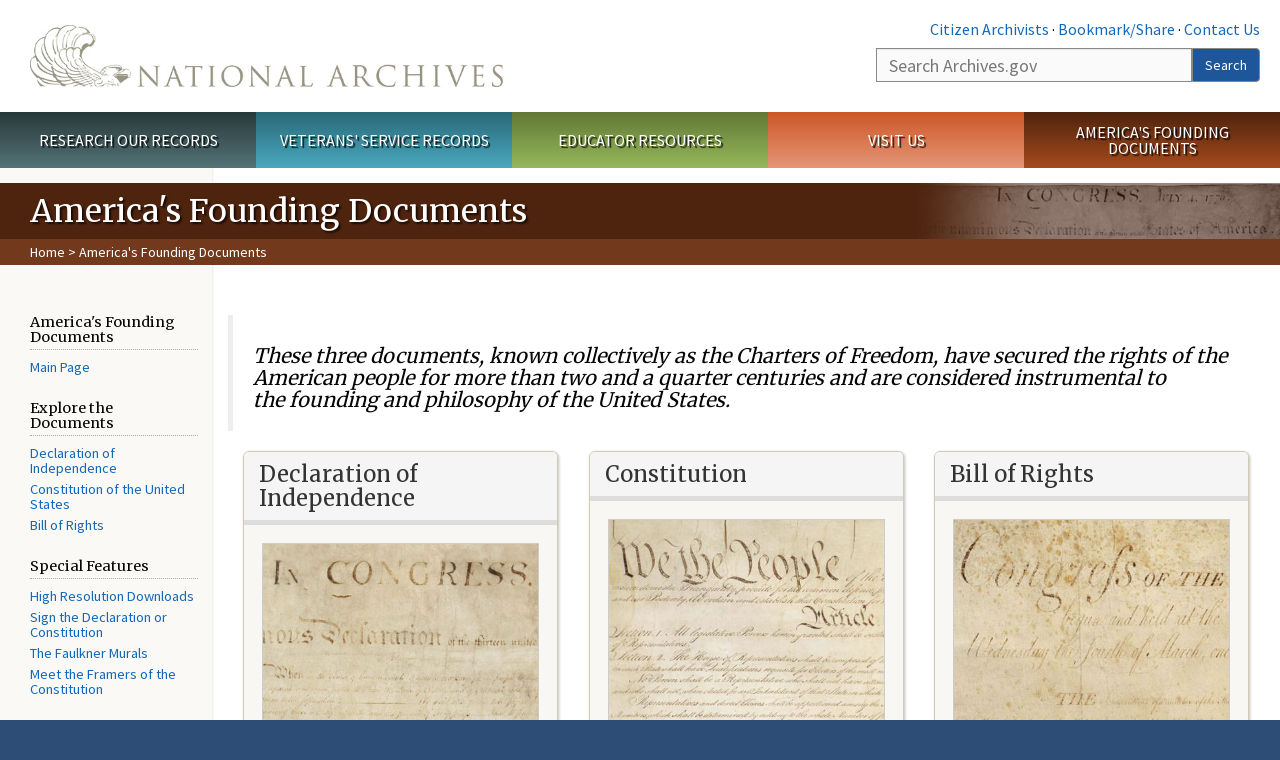

--- FILE ---
content_type: text/html; charset=utf-8
request_url: https://www.archives.gov/founding-docs?page=declaration_style_content.html&title=NARA%20%7C%20The%20Declaration%20of%20Independence%3A%20A%20Transcription
body_size: 9563
content:
<!doctype html>
<html lang="en" dir="ltr" prefix="fb: //www.facebook.com/2008/fbml">
<head>
  <meta http-equiv="X-UA-Compatible" content="IE=edge">
  <meta name="viewport" content="width=device-width, initial-scale=1.0">
    <!-- Google Tag Manager -->
  <script>(function(w,d,s,l,i){w[l]=w[l]||[];w[l].push({'gtm.start':
  new Date().getTime(),event:'gtm.js'});var f=d.getElementsByTagName(s)[0],
  j=d.createElement(s),dl=l!='dataLayer'?'&l='+l:'';j.async=true;j.src=
  'https://www.googletagmanager.com/gtm.js?id='+i+dl;f.parentNode.insertBefore(j,f);
  })(window,document,'script','dataLayer','GTM-WLMC86');</script>
  <!-- End Google Tag Manager -->
  <meta name="referrer" content="no-referrer-when-downgrade">
    <meta http-equiv="Content-Type" content="text/html; charset=utf-8" />
<link rel="shortcut icon" href="https://www.archives.gov/files/apple-icon.png" type="image/png" />
<meta name="description" content="These three documents, known collectively as the Charters of Freedom, have secured the rights of the American people for more than two and a quarter centuries and are considered instrumental to the founding and philosophy of the United States.   Declaration of Independence  Learn More The Declaration of Independence expresses the ideals on which the United States was founded" />
<meta name="generator" content="Drupal 7 (http://drupal.org)" />
<link rel="image_src" href="https://www.archives.gov/sites/all/themes/nara/images/naralogo-og.png" />
<link rel="canonical" href="https://www.archives.gov/founding-docs" />
<meta property="og:site_name" content="National Archives" />
<meta property="og:type" content="article" />
<meta property="og:url" content="https://www.archives.gov/founding-docs" />
<meta property="og:title" content="America's Founding Documents" />
<meta property="og:description" content="These three documents, known collectively as the Charters of Freedom, have secured the rights of the American people for more than two and a quarter centuries and are considered instrumental to the founding and philosophy of the United States.   Declaration of Independence  Learn More The Declaration of Independence expresses the ideals on which the United States was founded and the reasons for separation from Great Britain." />
<meta property="og:updated_time" content="2025-01-29T12:58:02-05:00" />
<meta property="og:image" content="https://www.archives.gov/sites/all/themes/nara/images/naralogo-og.png" />
<meta property="og:image:alt" content="National Archives" />
<meta name="twitter:card" content="summary" />
<meta name="twitter:title" content="America's Founding Documents" />
<meta name="twitter:description" content="These three documents, known collectively as the Charters of Freedom, have secured the rights of the American people for more than two and a quarter centuries and are considered instrumental to the" />
<meta name="twitter:image" content="https://www.archives.gov/sites/all/themes/nara/images/naralogo-x.png" />
<meta name="twitter:image:alt" content="National Archives" />
<meta property="article:published_time" content="2015-10-30T13:52:44-04:00" />
<meta property="article:modified_time" content="2025-01-29T12:58:02-05:00" />
  <title>America&#039;s Founding Documents | National Archives</title>

  <style>
@import url("https://www.archives.gov/modules/system/system.base.css?t903o4");
</style>
<style>
@import url("https://www.archives.gov/sites/all/modules/custom/archives_ui/css/font-awesome.min.css?t903o4");
@import url("https://www.archives.gov/sites/all/modules/custom/archives_ui/css/helptext.css?t903o4");
@import url("https://www.archives.gov/sites/all/modules/custom/archives_ui/css/ckeditor_custom.css?t903o4");
@import url("https://www.archives.gov/sites/all/modules/custom/argentina/css/argentina_style.css?t903o4");
@import url("https://www.archives.gov/sites/all/modules/contrib/calendar/css/calendar_multiday.css?t903o4");
@import url("https://www.archives.gov/sites/all/modules/contrib/date/date_repeat_field/date_repeat_field.css?t903o4");
@import url("https://www.archives.gov/modules/field/theme/field.css?t903o4");
@import url("https://www.archives.gov/sites/all/modules/custom/findingaid_stat/css/findingaid.css?t903o4");
@import url("https://www.archives.gov/sites/all/modules/custom/findingaid_stat/css/explorer_landing.css?t903o4");
@import url("https://www.archives.gov/sites/all/modules/custom/nara_catalog/css/nara-api-style.css?t903o4");
@import url("https://www.archives.gov/sites/all/modules/custom/nara_document_app/css/documentapp.css?t903o4");
@import url("https://www.archives.gov/sites/all/modules/archive_features/nara_timeline/css/custom.css?t903o4");
@import url("https://www.archives.gov/sites/all/modules/archive_features/nara_timeline/css/timeline.css?t903o4");
@import url("https://www.archives.gov/modules/node/node.css?t903o4");
@import url("https://www.archives.gov/sites/all/modules/contrib/user_alert/css/user-alert.css?t903o4");
@import url("https://www.archives.gov/sites/all/modules/custom/varnish_purge/css/varnishpurge.css?t903o4");
@import url("https://www.archives.gov/sites/all/modules/contrib/views/css/views.css?t903o4");
@import url("https://www.archives.gov/sites/all/modules/contrib/ckeditor/css/ckeditor.css?t903o4");
</style>
<style>
@import url("https://www.archives.gov/sites/all/modules/contrib/ctools/css/ctools.css?t903o4");
</style>
<style>.section-theme #title-bar{background:#4f240e url("https://www.archives.gov/files/global-images/section-headers/founding-docs.png") no-repeat center right;}.section-theme #mega-footer > h2{background:#4f240e}.section-theme #title-bar .breadcrumb{background-color:#73391D;}.section-theme th{background-color:#4f240e !important;}
</style>
<style>
@import url("https://www.archives.gov/sites/all/modules/custom/nara_custom/css/nara_custom.css?t903o4");
</style>
<style>
@import url("https://www.archives.gov/sites/all/themes/nara/css/jquery.fancybox.css?t903o4");
@import url("https://www.archives.gov/sites/all/themes/nara/css/jquery.fancybox-thumbs.css?t903o4");
@import url("https://www.archives.gov/sites/all/themes/nara/css/bootstrap.min.css?t903o4");
@import url("https://www.archives.gov/sites/all/themes/nara/css/styles.css?t903o4");
@import url("https://www.archives.gov/sites/all/themes/nara/css/vertical-tabs.css?t903o4");
@import url("https://www.archives.gov/sites/all/themes/nara/css/overrides.css?t903o4");
@import url("https://www.archives.gov/sites/all/themes/nara/css/mediagallery.css?t903o4");
@import url("https://www.archives.gov/sites/all/themes/nara/css/dataTables.bootstrap.min.css?t903o4");
</style>
  <!-- HTML5 element support for IE6-8 -->
  <!--[if lt IE 9]>
    <script src="//html5shiv.googlecode.com/svn/trunk/html5.js"></script>
  <![endif]-->
  <link type="text/css" rel="stylesheet" href="https://fonts.googleapis.com/css?family=Source+Sans+Pro:300,400,700,300italic,400italic|Merriweather">
  <script src="https://www.archives.gov/files/js/js_XexEZhbTmj1BHeajKr2rPfyR8Y68f4rm0Nv3Vj5_dSI.js"></script>
<script src="https://www.archives.gov/files/js/js_PhofXJKZ1yn7SmszbJSme0P9y7Ix9NRHIY6B1hPjT08.js"></script>
<script src="https://www.archives.gov/files/js/js_EUB5lwPdXEaablkAcJ6ZewrxRWr6O2ngeo4biKP9lGE.js"></script>
<script src="https://www.archives.gov/files/js/js_vcv-8lLHlIx11ieL3rAdHnvlVlqU2Ew5a7G2Z3NKRbk.js"></script>
<script>jQuery.extend(Drupal.settings, {"basePath":"\/","pathPrefix":"","setHasJsCookie":0,"ajaxPageState":{"theme":"nara","theme_token":"nf19XbyuSgIYVq6aCl4Nw98d9l0K6ZBlgMVFUQe1JYQ","js":{"sites\/all\/themes\/bootstrap\/js\/bootstrap.js":1,"sites\/all\/modules\/contrib\/jquery_update\/replace\/jquery\/1.7\/jquery.min.js":1,"misc\/jquery-extend-3.4.0.js":1,"misc\/jquery-html-prefilter-3.5.0-backport.js":1,"misc\/jquery.once.js":1,"misc\/drupal.js":1,"sites\/all\/modules\/custom\/archives_ui\/scripts\/helptext.js":1,"sites\/all\/modules\/custom\/argentina\/js\/script.js":1,"sites\/all\/modules\/custom\/findingaid_stat\/js\/script.js":1,"sites\/all\/modules\/custom\/nara_catalog\/js\/script.js":1,"sites\/all\/modules\/custom\/nara_document_app\/js\/script.js":1,"sites\/all\/modules\/contrib\/user_alert\/js\/user-alert.js":1,"sites\/all\/modules\/custom\/nara_custom\/js\/nara_custom.js":1,"sites\/all\/themes\/nara\/assets\/javascripts\/bootstrap\/affix.js":1,"sites\/all\/themes\/nara\/assets\/javascripts\/bootstrap\/alert.js":1,"sites\/all\/themes\/nara\/assets\/javascripts\/bootstrap\/button.js":1,"sites\/all\/themes\/nara\/assets\/javascripts\/bootstrap\/carousel.js":1,"sites\/all\/themes\/nara\/assets\/javascripts\/bootstrap\/collapse.js":1,"sites\/all\/themes\/nara\/assets\/javascripts\/bootstrap\/dropdown.js":1,"sites\/all\/themes\/nara\/assets\/javascripts\/bootstrap\/modal.js":1,"sites\/all\/themes\/nara\/assets\/javascripts\/bootstrap\/tooltip.js":1,"sites\/all\/themes\/nara\/assets\/javascripts\/bootstrap\/popover.js":1,"sites\/all\/themes\/nara\/assets\/javascripts\/bootstrap\/scrollspy.js":1,"sites\/all\/themes\/nara\/assets\/javascripts\/bootstrap\/tab.js":1,"sites\/all\/themes\/nara\/assets\/javascripts\/bootstrap\/transition.js":1,"sites\/all\/themes\/nara\/scripts\/jPanelMenu.js":1,"sites\/all\/themes\/nara\/scripts\/jRespond.js":1,"sites\/all\/themes\/nara\/scripts\/matchHeight.min.js":1,"sites\/all\/themes\/nara\/scripts\/jquery.fancybox.pack.js":1,"sites\/all\/themes\/nara\/scripts\/toc.js":1,"sites\/all\/themes\/nara\/scripts\/jquery.dataTables.min.js":1,"sites\/all\/themes\/nara\/scripts\/dataTables.bootstrap.min.js":1,"sites\/all\/themes\/nara\/scripts\/scripts.js":1,"sites\/all\/themes\/nara\/scripts\/jquery.scrollTo.js":1,"sites\/all\/themes\/nara\/scripts\/mediagallery.js":1},"css":{"modules\/system\/system.base.css":1,"sites\/all\/modules\/custom\/archives_ui\/css\/font-awesome.min.css":1,"sites\/all\/modules\/custom\/archives_ui\/css\/helptext.css":1,"sites\/all\/modules\/custom\/archives_ui\/css\/ckeditor_custom.css":1,"sites\/all\/modules\/custom\/argentina\/css\/argentina_style.css":1,"sites\/all\/modules\/contrib\/calendar\/css\/calendar_multiday.css":1,"sites\/all\/modules\/contrib\/date\/date_repeat_field\/date_repeat_field.css":1,"modules\/field\/theme\/field.css":1,"sites\/all\/modules\/custom\/findingaid_stat\/css\/findingaid.css":1,"sites\/all\/modules\/custom\/findingaid_stat\/css\/explorer_landing.css":1,"sites\/all\/modules\/custom\/liaisons\/css\/liaisons_style.css":1,"sites\/all\/modules\/custom\/nara_catalog\/css\/nara-api-style.css":1,"sites\/all\/modules\/custom\/nara_document_app\/css\/documentapp.css":1,"sites\/all\/modules\/archive_features\/nara_timeline\/css\/custom.css":1,"sites\/all\/modules\/archive_features\/nara_timeline\/css\/timeline.css":1,"modules\/node\/node.css":1,"sites\/all\/modules\/contrib\/user_alert\/css\/user-alert.css":1,"sites\/all\/modules\/custom\/varnish_purge\/css\/varnishpurge.css":1,"sites\/all\/modules\/contrib\/views\/css\/views.css":1,"sites\/all\/modules\/contrib\/ckeditor\/css\/ckeditor.css":1,"sites\/all\/modules\/contrib\/ctools\/css\/ctools.css":1,"0":1,"sites\/all\/modules\/custom\/nara_custom\/css\/nara_custom.css":1,"sites\/all\/themes\/nara\/css\/jquery.fancybox.css":1,"sites\/all\/themes\/nara\/css\/jquery.fancybox-thumbs.css":1,"sites\/all\/themes\/nara\/css\/do_not_edit.css":1,"sites\/all\/themes\/nara\/css\/bootstrap.min.css":1,"sites\/all\/themes\/nara\/css\/styles.css":1,"sites\/all\/themes\/nara\/css\/vertical-tabs.css":1,"sites\/all\/themes\/nara\/css\/overrides.css":1,"sites\/all\/themes\/nara\/css\/mediagallery.css":1,"sites\/all\/themes\/nara\/css\/dataTables.bootstrap.min.css":1}},"archives_ui":{"trustedDomains":["twitter\\.com","youtube\\.com","youtu\\.be","recordsofrights\\.org","presidentialtimeline\\.org","nationalarchivesstore\\.org","bush41\\.org","nara\\.learn\\.com","bush41\\.org","bushlibrary\\.tamu\\.edu","fdrlibrary\\.marist\\.edu","georgewbushlibrary\\.smu\\.edu","lbjlibrary\\.org","trumanlibrary\\.org","fdrlibrary\\.org","archivesfoundation\\.org","jfklibrary\\.org","Myarchivesstore\\.org","docsteach\\.org","digitalvaults\\.org","jfk50\\.org","reagan\\.utexas\\.edu","clinton\\.presidentiallibraries\\.us","fdrlibrary\\.org","us11\\.campaign-archive.?\\.com","lbjlibrary\\.net","github\\.io","github\\.com","eventbrite\\.com","facebook\\.com","pinterest\\.com","tumblr\\.com","google\\.com","historypin\\.org","giphy\\.com","instagram\\.com","flickr\\.com","foursquare\\.com","addthis\\.com","apple\\.com","georgebushfoundation\\.org","clintonpresidentialcenter\\.org","geraldrfordfoundation\\.org","reaganfoundation\\.org","rooseveltinstitute\\.org","socialarchive\\.iath\\.virginia.edu","s3\\.amazonaws\\.com","surveymonkey\\.com","storify\\.com","constantcontact\\.com","snaccooperative\\.org","x\\.com","discoverlbj\\.org"]},"user_alert":{"url_prefix":"","current_path":"founding-docs"},"bootstrap":{"anchorsFix":1,"anchorsSmoothScrolling":1,"formHasError":1,"popoverEnabled":1,"popoverOptions":{"animation":1,"html":0,"placement":"right","selector":"","trigger":"click","triggerAutoclose":1,"title":"","content":"","delay":0,"container":"body"},"tooltipEnabled":1,"tooltipOptions":{"animation":1,"html":0,"placement":"bottom","selector":"","trigger":"hover focus","delay":0,"container":"body"}}});</script>
  
  <style type="text/css">
div.form-item-body-und-0-format {
  display:none;
}
div.form-item-field-col-b-und-0-format {
  display:none;
}
div.filter-guidelines {
  display:none;
}
div.filter-help {
  display:none;
}
</style>
<style type="text/css">
ul.nav-tabs {
display:none;
}
#block-workbench-block {
display:none;
}
</style>

<script type="text/javascript" src="/includes/javascript/sortable/tablesort.js"></script>
<script type="text/javascript" src="/includes/javascript/sortable/customsort.js"></script>
<script type="text/javascript" src="/includes/javascript/sortable/sortable.css"></script>
<style type="text/css">
th .sortable a.sort-active {
color:#ffffff;
}
table.sortable th.sortable a.active {
color:#ffffff;
}
table.sortable th.sortable a {
color:#ffffff;
}
table.sortable th a.sortheader {
color:#ffffff;
}


/* visited link */
table.sortable th.sortable a:visited {
    color: #ffffff;
}

/* mouse over link */
table.sortable th.sortable a:hover {
    color: #ffffff;
}

/* selected link */
table.sortable th.sortable a:active {
    color: #ffffff;
}
.section-theme th a {
color:#ffffff;
}

table.sortable  tr:nth-of-type(odd) {
      background-color:#F5F5F5;
}
table.sortable-onload-1  tr:nth-of-type(odd) {
      background-color:#F5F5F5;
 }
table.sortable-onload-0  tr:nth-of-type(odd) {
      background-color:#F5F5F5;
 }
</style>
  <script type="application/ld+json">{
    "@context": "http://schema.org",
    "@graph": [
        {
            "@type": "WebPage",
            "name": "America's Founding Documents",
            "url": "https://www.archives.gov/founding-docs",
            "datePublished": "2015-10-30T13:52:44-04:00",
            "dateModified": "2025-01-29T12:58:02-05:00",
            "additionalProperty": [
                {
                    "@type": "PropertyValue",
                    "name": "PageType",
                    "value": "webpage"
                },
                {
                    "@type": "PropertyValue",
                    "name": "Section",
                    "value": "founding-docs"
                }
            ]
        }
    ]
}</script></head>
<body class="html not-front not-logged-in no-sidebars page-node page-node- page-node-39601 node-type-3-col-page " >
<!-- Google Tag Manager (noscript) -->
<noscript><iframe alt="Google Tag Manager" src="https://www.googletagmanager.com/ns.html?id=GTM-WLMC86"
height="0" width="0" style="display:none;visibility:hidden" title="Google Tag Manager"></iframe></noscript>
<!-- End Google Tag Manager (noscript) -->

<div id='background-gradient'>


  <div class="wrapper section-theme ">
    <a class="back-to-top" href="#page-header" style="display: none;">Top</a>  
    <div id="skip-link">
      <a href="#main-col" class="element-invisible element-focusable">Skip to main content</a>
    </div>
    
<div class="wrapper section-theme">
  <header id="page-header">
  
    <div class="region region-header">
    <section id="block-block-53" class="block block-block clearfix">

      
  <div class="col-sm-6" id="logo-wrapper">
    <div id="logo"><a href="/">The U.S. National Archives Home</a></div>

</div>
<div class="col-sm-6" id="search-wrapper">
    <div id="top-links">
        <a class="noBorder" href="/citizen-archivist">Citizen Archivists</a> &middot;
        <script type="text/javascript">// <![CDATA[
        var addthis_pub = "usarchives";
        var addthis_offset_left = -40;
        var ui_508_compliant = true;
        var addthis_brand = "Archives.gov";
        // ]]></script>
        <a class="a2a_dd trusted" href="https://www.addtoany.com/share">Bookmark/Share</a>        
            <script async src="https://static.addtoany.com/menu/page.js"></script> &middot;
        <a href="/contact">Contact Us</a>

    </div>
        <div class="input-group" id="site-search">
        <form action="https://search.archives.gov/search" method="get" name="search">
            <label for="qt" style="position:absolute;">Search</label>
            <input class="form-control" id="qt" accesskey="s" type="text"
                   name="query" placeholder="Search Archives.gov" title="Search Archives.gov"/>
            <span class="input-group-btn">
                <button class="btn btn-default" id="go" type="submit" name="submit">Search</button>
           </span>
           <input type="hidden" value="" name="utf8">
           <input id="affiliate" type="hidden" value="national-archives" name="affiliate">
        </form>
    </div>

</div>

</section>
  </div>
  </header> <!-- /#page-header -->

  
      <nav id="main-nav" class="clearfix ">
        <h2 class="element-invisible">Main menu</h2><ul id="main-menu-links" class="links clearfix make-eq"><li class="menu-859 first research"><a href="/research" title="Explore our nation&#039;s history through our documents, photographs, and records." id="research">Research Our Records</a></li>
<li class="menu-860 veterans"><a href="/veterans" title="Request military records and learn about other services for yourself or a family member." id="veterans" class="veterans">Veterans&#039; Service Records</a></li>
<li class="menu-861 teachers"><a href="/education" title="Engage students with lesson plans and other classroom materials." id="teachers" class="teachers">Educator Resources</a></li>
<li class="menu-862 locations"><a href="/locations" title="Plan a trip to a facility near you or learn about our national network of locations and services." id="locations" class="locations">Visit Us</a></li>
<li class="menu-367 active-trail last active shop"><a href="/founding-docs" title="Order books, gift items, photographic prints, and document reproductions online." id="shop" class="shop active-trail active">America&#039;s Founding Documents</a></li>
</ul>    </nav><!-- /main-nav -->
  
<div class='page-body-wrapper'>
  <div id="page-body" class="no-sidebar">
    <header id="title-bar">
                    <p>America's Founding Documents</p>
                            <div class="breadcrumb">
                <a href="/">Home</a> &gt; America&#039;s Founding Documents            </div><!-- /breadcrumbs -->
            </header>

    <div class="row">
              <nav  class="col-sm-2">
          <aside id="sidebar-first" >
            <nav id="left-menu" class="">
      
  <h3>America's Founding Documents</h3>

<ul>
  <li><a href="/founding-docs/">Main Page</a></li>
</ul>

<h3>Explore the Documents</h3>

<ul>
  <li><a href="/founding-docs/declaration/">Declaration of Independence</a></li>
  <li><a href="/founding-docs/constitution/">Constitution of the United States</a></li>
  <li><a href="/founding-docs/bill-of-rights/">Bill of Rights</a></li>
</ul>
<!--<h3>Learn Their Story</h3>

<ul>
<li><a href="/founding-docs/making-the-docs/">Making the Documents</a></li>
<li><a href="/founding-docs/impact/">The Documents' Impact</a></li>
</ul>-->

<h3>Special Features</h3>

<ul>
  <li><a href="/founding-docs/downloads/">High Resolution Downloads</a></li>
  <li><a href="/founding-docs/join-the-signers">Sign the Declaration or Constitution</a></li>
  <li><a href="/founding-docs/faulkner-murals/">The Faulkner Murals</a></li>
  <li><a href="/founding-docs/founding-fathers">Meet the Framers of the Constitution</a></li>
</ul>

<h3>Other Resources</h3>

<ul>
  <li><a href="https://visit.archives.gov/">Visit the National Archives</a></li>
  <li><a href="/milestone-documents/list">View Other Milestone Documents</a></li>
  <li><a href="https://www.docsteach.org/topics/american-revolution" target="_blank">Browse Teaching Resources for the Revolutionary Era</a></li>
  <li><a href="https://civics.archives.gov/">Civics for All of US</a></li>
  <li><a href="/exhibits/">Explore Online Exhibits</a></li>
  <li><a href="/research/catalog/">Search the National Archives Catalog</a></li>
  <li><a href="https://founders.archives.gov/">Discover the Founders Online</a></li>
  <li><a href="https://www.nationalarchivesstore.org/collections/documents?utm_campaign=2019eStore&amp;utm_medium=website&amp;utm_source=nara&amp;utm_content=organic" target="_blank">Shop the Archives Store</a></li>
 
</ul>
  
</nav>
          </aside>  <!-- /#sidebar-first -->
        </nav>
      
              <div id="main-col" class="col-sm-10">
      
      <p id="print-logo">
        <img src="/sites/all/themes/nara/images/nara-print-logo.jpg" alt="National Archives Logo" />
      </p>

      
                    
      
      
        <div class="region region-content">
    <section id="block-system-main" class="block block-system clearfix">

      
  

  

  <blockquote class="nwidget nquotation " data-additional-classes="" data-attribution="" data-quotation="These three documents, known collectively as the Charters of Freedom, have secured the rights of the American people for more than two and a quarter centuries and are considered instrumental to its founding and philosophy. " data-version="1">
  <h3><em>These three documents, known collectively as the Charters of Freedom, have secured the rights of the American people for more than two and a quarter centuries and are considered instrumental to the&nbsp;founding and philosophy of the United States. </em></h3>
</blockquote>

<div class="nwidget nlayout ncolumns row make-eq" data-columns="3x1_3">
  <div class="col-sm-4" style="padding-left:15px;">
    <div class="nwidget ncontainer nlarge_box" data-additional-classes="" data-alt-tag="" data-image="" data-title="Declaration of Independence" data-version="1">
      <div class="panel panel-default box box-lg clearfix ">
        <div class="panel-heading">
          <h2>Declaration of Independence</h2>
        </div>

        <div class="panel-body">
          <div class="box-content"><a href="/founding-docs/declaration"><img alt="Declaration of Independence" class="border-thin" src="/files/founding-docs/declaration-home-cropped.jpg" /></a> <a class="btn btn-default active space-below" href="/founding-docs/declaration" role="button">Learn More</a>

            <p>The Declaration of Independence expresses the ideals on which the United States was founded and the reasons for separation from Great Britain.</p>

            <h5><a href="/founding-docs/declaration-transcript"><strong>Read a Transcript</strong></a></h5>
          </div>
        </div>
      </div>
    </div>
  </div>

  <div class="col-sm-4">
    <div class="nwidget ncontainer nlarge_box" data-additional-classes="" data-alt-tag="" data-image="" data-title="Constitution" data-version="1">
      <div class="panel panel-default box box-lg clearfix ">
        <div class="panel-heading">
          <h2>Constitution</h2>
        </div>

        <div class="panel-body">
          <div class="box-content"><a href="/founding-docs/constitution"><img alt="Constitution of the United States" class="border-thin" src="/files/founding-docs/constitution-home-cropped.jpg" /></a> <a class="btn btn-default active space-below" href="/founding-docs/constitution" role="button">Learn More</a>

            <p>The Constitution defines the framework of the Federal Government of the United States.</p>

            <h5><a href="/founding-docs/constitution-transcript"><strong>Read a Transcript</strong></a>&nbsp;</h5>
          </div>
        </div>
      </div>
    </div>
  </div>

  <div class="col-sm-4" style="padding-right:15px;">
    <div class="nwidget ncontainer nlarge_box" data-additional-classes="" data-alt-tag="" data-image="" data-title="Bill of Rights" data-version="1">
      <div class="panel panel-default box box-lg clearfix ">
        <div class="panel-heading">
          <h2>Bill of Rights</h2>
        </div>

        <div class="panel-body">
          <div class="box-content"><a href="/founding-docs/bill-of-rights"><img alt="Bill of Rights" class="border-thin" src="/files/founding-docs/bill-of-rights-crop.jpg" /></a> <a class="btn btn-default active space-below" href="/founding-docs/bill-of-rights" role="button">Learn More</a>

            <p>The Bill of Rights is the first 10 amendments to the Constitution. It defines citizens’ and states’ rights in relation to the Government.</p>

            <h5><strong><a href="/founding-docs/bill-of-rights-transcript">Read a Transcript&nbsp;</a></strong></h5>
          </div>
        </div>
      </div>
    </div>
  </div>
</div>

<center>
  <h2><a href="https://www.nationalarchivesstore.org/?utm_campaign=2019eStore&amp;utm_medium=website&amp;utm_source=nara&amp;utm_content=organic" target="_self"><font color="a71b1b">Shop the Archives Store</font></a></h2>
</center>

<div class="nwidget nlayout ncolumns row make-eq" data-columns="3x1_3">
  <div class="col-sm-4">
    <div class="nwidget ncontainer nmedium_box" data-additional-classes="" data-alt-tag="Charters of Freedom Book " data-description="This spectacular book written by Alice Kamps, Curator at the National Archives, showcases the National Archives' renovated Rotunda, the newly re-encased Charters of Freedom, and more.
" data-image="/files/founding-docs/images/charters-book.jpg" data-link="https://www.nationalarchivesstore.org/products/the-charters-of-freedom-book?utm_campaign=2019eStore&amp;utm_medium=website&amp;utm_source=nara&amp;utm_content=organic" data-title="Charters of Freedom Book " data-version="1">
      <div class="box box-md clearfix "><a href="https://www.nationalarchivesstore.org/collections/books/products/charters-of-freedom-pb-106605">
        <div class="box-image"><img alt="Charters of Freedom Book " src="/files/founding-docs/images/charters-book.jpg" /></div>

        <div class="box-content">
          <h2>Charters of Freedom Book</h2>

          <p>This spectacular book written by Alice Kamps, Curator at the National Archives, showcases the National Archives' renovated Rotunda, the newly re-encased Charters of Freedom, and more.&nbsp;</p>
        </div>
        </a></div>
    </div>

    <p>&nbsp;</p>
  </div>

  <div class="col-sm-4">
    <div class="nwidget ncontainer nmedium_box" data-additional-classes="" data-alt-tag="Facsimiles of the Charters of Freedom" data-description="Elegant facsimiles on parchment paper are perfect for educational purposes or to decorate your home or office." data-image="/files/founding-docs/images/charters-bundle.jpg" data-link="https://www.nationalarchivesstore.org/collections/documents?utm_campaign=2019eStore&amp;utm_medium=website&amp;utm_source=nara&amp;utm_content=organic " data-title="Historic Facsimiles" data-version="1">
      <div class="box box-md clearfix "><a href="https://www.nationalarchivesstore.org/collections/documents?utm_campaign=2019eStore&amp;utm_medium=website&amp;utm_source=nara&amp;utm_content=organic">
        <div class="box-image"><img alt="Facsimiles of the Charters of Freedom" src="/files/founding-docs/images/charters-bundle.jpg" /></div>

        <div class="box-content">
          <h2>Historic Facsimiles</h2>

          <p>Elegant facsimiles on parchment paper are perfect for educational purposes or to decorate your home or office.</p>
        </div>
        </a></div>
    </div>

    <p>&nbsp;</p>
  </div>

  <div class="col-sm-4">
    <div class="nwidget ncontainer nmedium_box" data-additional-classes="" data-alt-tag="Framed Documents" data-description="For the patriot and lover of our nation's history, get our founding documents framed and in your home." data-image="/files/founding-docs/images/framed-docs.jpg" data-link="https://www.nationalarchivesstore.org/collections/framed-charters-of-freedom?utm_campaign=2019eStore&amp;utm_medium=website&amp;utm_source=nara&amp;utm_content=organic" data-title="Framed Documents" data-version="1">
      <div class="box box-md clearfix "><a href="https://www.nationalarchivesstore.org/collections/framed-prints-and-documents">
        <div class="box-image"><img alt="Framed Documents" src="/files/founding-docs/images/framed-docs.jpg" /></div>

        <div class="box-content">
          <h2>Framed Documents</h2>

          <p>For the patriot and lover of our nation's history, get our founding documents framed and in your home.</p>
        </div>
        </a></div>
    </div>

    <p>&nbsp;</p>
  </div>
</div>

<center>
  <h2><a href="https://museum.archives.gov/founding-documents" target="_self"><font color="a71b1b">Visit the Charters of Freedom</font></a></h2>
</center>

<div class="nwidget nlayout ncolumns row " data-columns="1_4.3_4">
  <div class="col-sm-3">
    <h4><a href="https://museum.archives.gov/founding-documents" target=""><img alt="Rotunda for the Charters of Freedom" src="/files/founding-docs/images/rotunda-20150219-01-021-300.jpg" style="width: 100%;" /></a></h4>

    <p>&nbsp;</p>
  </div>

  <h4><a href="https://visit.archives.gov/whats-on/explore-exhibits/charters-freedom" target="_self">The Rotunda for the Charters of Freedom</a></h4>

  <p>Located on the upper level of the National Archives, the Rotunda for the Charters of Freedom is the permanent home of the original Declaration of Independence, Constitution of the United States, and Bill of Rights.</p>

  <p>Designed by architect John Russell Pope as a shrine to American democracy, the ornate Rotunda with its soaring domed ceiling also features two murals by Barry Faulkner, depicting fictional scenes of the “presentations” of the Declaration of Independence and the Constitution.</p>
</div>

<center>
  <h2><a href="https://founders.archives.gov/" target="_self"><font color="a71b1b">Explore the Founders Online</font></a></h2>
</center>

<div class="nwidget nlayout ncolumns row " data-columns="1_4.3_4">
  <div class="col-sm-3">
    <h4><a href="https://founders.archives.gov/" target="_blank"><img alt="Founders Online" src="/files/founding-docs/images/founders-online-crop2-300.png" style="width: 100%;" /></a></h4>

    <p>&nbsp;</p>
  </div>

  <h4><a href="https://founders.archives.gov/" target="_self">Founders Online</a></h4>

  <p>Through Founders Online, you can read and search through thousands of documents and records to and from George Washington, Benjamin Franklin, Alexander Hamilton, John Adams, Thomas Jefferson, and James Madison and see firsthand the growth of democracy and the birth of the Republic.&nbsp; Their letters and journals are a kind of "first draft" of the Charters of Freedom.</p>
</div>

<p>&nbsp;</p>

<div class="nwidget nlayout ncolumns row make-eq" data-columns="4x1_4">
  <div class="col-sm-3" style="padding-left:15px;">
    <div class="nwidget nimagebutton" data-additional-classes="" data-image="download" data-link="/founding-docs/downloads" data-title="High Resolution Downloads"><a class="buttonLink download " href="/founding-docs/downloads"><span>High Resolution Downloads</span></a></div>

    <p>&nbsp;</p>
  </div>

  <div class="col-sm-3">
    <div class="nwidget nimagebutton" data-additional-classes="" data-image="declaration-signers" data-link="/founding-docs/join-the-signers" data-title="Sign the Declaration or Constitution"><a class="buttonLink declaration-signers " href="/founding-docs/join-the-signers"><span>Sign the Declaration or Constitution</span></a></div>

    <p>&nbsp;</p>
  </div>

  <div class="col-sm-3">
    <div class="nwidget nimagebutton" data-additional-classes="" data-image="faulkner-murals" data-link="/founding-docs/faulkner-murals" data-title="The Faulkner Murals"><a class="buttonLink faulkner-murals " href="/founding-docs/faulkner-murals"><span>The Faulkner Murals</span></a></div>

    <p>&nbsp;</p>
  </div>

  <div class="col-sm-3" style="padding-right:15px;">
    <div class="nwidget nimagebutton" data-additional-classes="" data-image="rotunda" data-link="https://museum.archives.gov" data-title="Visit the Founding Documents"><a class="buttonLink rotunda " href="https://museum.archives.gov"><span>Visit the Founding Documents</span></a></div>

    <p>&nbsp;</p>
  </div>
</div>

<p>&nbsp;</p>

<center>
  <h2><a href="/milestone-documents/list"><font color="a71b1b">View Other Milestone Documents</font></a></h2>
</center>

<div class="nwidget nlayout ncolumns row " data-columns="1_4.3_4">
  <div class="col-sm-3">
    <h4><a href="https://www.archives.gov/milestone-documents/list" target=""><img alt="Great Seal" src="/files/milestone-documents/images/great-seal-docteach-snippet.jpg" style="width: 100%;" /></a></h4>

    <p>&nbsp;</p>
  </div>

  <h4><a href="/milestone-documents/list">Milestone Documents</a></h4>

  <p>Milestone documents are primary source documents that highlight&nbsp;pivotal moments in the course of American history or government. They&nbsp;are some of the most-viewed and sought-out documents in the holdings of the National Archives.</p>
</div>

<center>&nbsp;</center>

</section>
  </div>

    </div>

    
  </div>
</div>
</div> <!-- page-body-wrapper -->
  <footer id="page-footer">
    <div class="clearfix row last-update-wrapper ">
      <p id="last-update">
              <span class="glyphicon glyphicon-edit"></span> This page was last reviewed on January 29, 2025.<br>
              <a href="/contact">Contact us with questions or comments</a>.
      </p>
    </div>

    <section id="mega-footer" class="clearfix panel-group">
      <h2 class="footer-title"> Founding Documents</h2>
  <div class="mega-col panel panel-default">
  <div class="panel-heading">
    <h2><a data-target="#explore">Explore the Documents</a></h2>
  </div>

  <ul>
    <li><a href="/founding-docs/declaration/">Declaration of Independence</a></li>
    <li><a href="/founding-docs/constitution/">Constitution of the United States</a></li>
    <li><a href="/founding-docs/bill-of-rights/">Bill of Rights</a></li>
  </ul>
</div>
<!--
<div class="mega-col panel panel-default">





	<div class="panel-heading">





		<h2>




			<a data-target="#story">Learn Their Story</a></h2>





	</div>





	<div class="panel-collapse" id="story">





		<ul>




			<li>




				<a href="/founding-docs/making-the-docs/">Making the Documents</a></li>





			<li>




				<a href="/founding-docs/impact/">The Documents' Impact</a></li>





		</ul>




	</div>





</div>-->

<div class="mega-col panel panel-default">
  <div class="panel-heading">
    <h2><a data-target="#features">Special Features</a></h2>
  </div>

  <div class="panel-collapse" id="features">
    <ul>
      <li><a href="/founding-docs/downloads/">High Resolution Downloads</a></li>
      <li><a href="/exhibits/charters/declaration_sign.html" target="_blank">Sign the Declaration</a></li>
      <li><a href="/founding-docs/faulkner-murals/">The Faulkner Murals</a></li>
      <li><a href="/founding-docs/founding-fathers">Meet the Framers of the Constitution</a></li>
    </ul>
  </div>
</div>

<div class="mega-col panel panel-default">
  <div class="panel-heading">
    <h2><a data-target="#resources">Other Resources</a></h2>
  </div>

  <div class="panel-collapse" id="resources">
    <ul>
      <li><a href="/dc-metro/visit/">Plan Your Visit to the Archives</a></li>
      <li><a href="/milestone-documents/list">View Other Milestone Documents</a></li>
      <li><a href="http://docsteach.org/activities/search?mode=browse&amp;menu=open&amp;era[]=revolution-and-the-new-nation">Browse Revolutionary Era Classroom Activities</a></li>
      <li><a href="/exhibits/">Explore Online Exhibits</a></li>
      <li><a href="/research/catalog/">Search the National Archives Catalog</a></li>
      <li><a href="https://www.archivesfoundation.org" target="_blank">Shop the Archives Store</a></li>
    </ul>
  </div>
</div>

<div class="mega-col panel panel-default">
  <div class="panel-heading">
    <h2><a data-target="#i-want-to">I Want To…</a></h2>
  </div>

  <div class="panel-collapse" id="i-want-to">
    <ul>
      <li><a href="/veterans/military-service-records/">Get My Military Record</a></li>
      <li><a href="/research/start/plan-visit">Plan a Research Visit</a></li>
      <li><a href="https://visit.archives.gov/">Visit the Archives</a></li>
      <li><a href="/exhibits/">View Online Exhibits</a></li>
      <li><a href="/grants/">Apply for a Grant</a></li>
    </ul>
  </div>
</div>

<div class="mega-col panel panel-default">
  <div class="panel-heading">
    <h2><a data-target="#participate">Participate</a></h2>
  </div>

  <div class="panel-collapse" id="participate">
    <ul>
      <li><a href="/calendar/">Attend an Event</a></li>
      <li><a href="http://www.archivesfoundation.org/">Donate to the Archives</a></li>
      <li><a href="/careers/">Work at the Archives</a></li>
      <li><a href="/careers/volunteering/">Volunteer at the Archives</a></li>
    </ul>
  </div>
</div>

<div class="mega-col panel panel-default">
  <div class="panel-heading">
    <h2><a data-target="#resources">Resources</a></h2>
  </div>

  <div class="panel-collapse" id="resources">
    <ul>
      <li><a href="/founding-docs/">America's Founding Docs</a></li>
      <li><a href="/contact/">Contact Us</a></li>
      <li><a href="/espanol/">En Español</a></li>
      <li><a href="/faqs/">FAQs</a></li>
      <li><a href="/forms/">Forms</a></li>
    </ul>
  </div>
</div>

<div class="mega-col panel panel-default">
  <div class="panel-heading">
    <h2><a data-target="#shop-footer">Shop Online</a></h2>
  </div>

  <div class="panel-collapse" id="shop-footer">
    <ul>
      <li><a href="http://www.nationalarchivesstore.org/">Visit the National Archives Store</a></li>
      <li><a href="https://eservices.archives.gov/orderonline/">Buy Reproductions and Microfilm</a></li>
    </ul>
  </div>
</div>
</section>

          <section id="sub-footer">
            <div class="region region-footer-bottom">
    <section id="block-block-54" class="block block-block clearfix">

      
  <h2><a href="https://www.archives.gov/social-media/">Connect With Us</a></h2>

<ul class="clearfix" id="social-media">
  <li class="facebook" data-original-title="Facebook" data-placement="bottom" data-toggle="tooltip" title=""><a href="/social-media/facebook">Facebook</a></li>
  <li class="twitter" data-original-title="X" data-placement="bottom" data-toggle="tooltip" title=""><a href="/social-media/twitter">X</a></li>
  <li class="instagram" data-original-title="Instagram" data-placement="bottom" data-toggle="tooltip" title=""><a href="/social-media/instagram">Instagram</a></li>
  <li class="tumblr" data-original-title="Tumblr" data-placement="bottom" data-toggle="tooltip" title=""><a href="/social-media/tumblr">Tumblr</a></li>
  <li class="youtube" data-original-title="YouTube" data-placement="bottom" data-toggle="tooltip" title=""><a href="/social-media/youtube">YouTube</a></li>
  <li class="blogs" data-original-title="Blogs" data-placement="bottom" data-toggle="tooltip" title=""><a href="/social-media/blogs">Blogs</a></li>
  <li class="flickr" data-original-title="Flickr" data-placement="bottom" data-toggle="tooltip" title=""><a href="/social-media/flickr">Flickr</a></li>
</ul>

<p>&nbsp;</p>

<p id="footer-links"><a href="/contact/">Contact Us</a> · <a href="/global-pages/accessibility.html">Accessibility</a> · <a href="/global-pages/privacy.html">Privacy Policy</a> · <a href="/foia/">Freedom of Information Act</a> · <a href="/eeo/policy/complaint-activity.html">No FEAR Act</a> · <a href="http://www.usa.gov/">USA.gov</a></p>

<p id="footer-phone">The U.S. National Archives and Records Administration<br />
  <a href="tel:1-866-272-6272">1-86-NARA-NARA or 1-866-272-6272</a></p>

</section>
  </div>
      </section>
      </footer><!-- /page-footer -->

</div>

<script src="/sites/all/themes/nara/scripts/jquery.fancybox.pack.js" type="text/javascript"></script> 
<script src="/sites/all/themes/nara/scripts/helpers/jquery.fancybox-media.js" type="text/javascript"></script> 
<script src="/sites/all/themes/nara/scripts/helpers/jquery.fancybox-thumbs.js" type="text/javascript"></script> 
  <script src="https://www.archives.gov/files/js/js_MRdvkC2u4oGsp5wVxBG1pGV5NrCPW3mssHxIn6G9tGE.js"></script>
  </div>
  <a class="back-to-top" href="#page-header" style="display: inline;">Top</a>
 <script>
(function ($) {
  // Original JavaScript code.
$('.toc').toc({
'selectors': 'h2:not(.element-invisible):not(.toc-block h2),h3',
'container': '#main-col'
});
})(jQuery);

//fix extra timeline object issue
(function(){            
  if(typeof Drupal.settings['timelineJS'] !== 'undefined'){      
    timelinejs_arry = Drupal.settings['timelineJS'];
    tmptimeline=[];
    for (i = 0; i < timelinejs_arry.length-1; i++) {       
      if(typeof timelinejs_arry[i]['processed'] !== 'undefined'){                        
        tmptimeline.push(timelinejs_arry[i]);  
      } 
    }
    Drupal.settings['timelineJS'] = tmptimeline;
  }
}());
</script>
</div> <!-- end -->
</body>
</html>


--- FILE ---
content_type: text/javascript
request_url: https://www.archives.gov/includes/javascript/sortable/customsort.js
body_size: 4029
content:
/*
    sortEnglishDateTime
    -------------------

    This function sorts English dateTime vaues such as:

    1st January 2003, 23:32:01
    23/03/1972 � 10:22:22
    1970/13/03 at 23:22:01
    
    The function is "safe" i.e. non-dateTime data (like the word "Unknown") can be passed in and is sorted properly.
    
    UPDATE 08/01/2009: 1. Full or Short-hand english month names (e.g. "March" or "Mar") now require a space
                       or a comma after them to be properly parsed.
                       2. If no timestamp is given, a fake timestamp "00:00:00" is added to the string this enables
                       the function to parse both date and datetime data.
*/
var sortEnglishDateTime = fdTableSort.sortNumeric;

function sortEnglishDateTimePrepareData(tdNode, innerText) {
        // You can localise the function here
        var months = ['january','february','march','april','may','june','july','august','september','october','november','december','jan','feb','mar','apr','may','jun','jul','aug','sep','oct','nov','dec'];

        // Lowercase the text
        var aa = innerText.toLowerCase();         
        
        // Replace the longhand and shorthand months with an integer equivalent
        for(var i = 0; i < months.length; i++) {                 
                aa = aa.replace(new RegExp(months[i] + '([\\s|,]{1})'), (i+13)%12 + " ");
        };

        // Replace multiple spaces and anything that is not valid in the parsing of the date, then trim
        aa = aa.replace(/\s+/g, " ").replace(/([^\d\s\/-:.])/g, "").replace(/^\s\s*/, '').replace(/\s\s*$/, '');
        
        // REMOVED: No timestamp at the end, then return -1
        //if(aa.search(/(\d){2}:(\d){2}(:(\d){2})?$/) == -1) { return -1; };

        // No timestamp at the end, then create a false one         
        if(aa.search(/(\d){2}:(\d){2}(:(\d){2})?$/) == -1) { aa += " 00:00:00"; };
        
        
        // Grab the timestamp
        var timestamp = aa.match(/(\d){2}:(\d){2}(:(\d){2})?$/)[0].replace(/:/g, "");

        // Make the timestamp 6 characters by default
        if(timestamp.length == 4) { timestamp += "00"; };

        // Remove it from the string to assist the date parser, then trim
        aa = aa.replace(/(\d){2}:(\d){2}(:(\d){2})?$/, "").replace(/\s\s*$/, '');

        // If you want the parser to favour the parsing of European dd/mm/yyyy dates then leave this set to "true"
        // If you want the parser to favour the parsing of American mm/dd/yyyy dates then set to "false"
        var favourDMY = true;

        // If you have a regular expression you wish to add, add the Object to the end of the array
        var dateTest = [
                       { regExp:/^(0?[1-9]|1[012])([- \/.])(0?[1-9]|[12][0-9]|3[01])([- \/.])((\d\d)?\d\d)$/, d:3, m:1, y:5 },  // mdy
                       { regExp:/^(0?[1-9]|[12][0-9]|3[01])([- \/.])(0?[1-9]|1[012])([- \/.])((\d\d)?\d\d)$/, d:1, m:3, y:5 },  // dmy
                       { regExp:/^(\d\d\d\d)([- \/.])(0?[1-9]|1[012])([- \/.])(0?[1-9]|[12][0-9]|3[01])$/, d:5, m:3, y:1 }      // ymd
                       ];

        var start,y,m,d;
        var cnt = 0;
        var numFormats = dateTest.length;
        while(cnt < numFormats) {
               start = (cnt + (favourDMY ? numFormats + 1 : numFormats)) % numFormats;
               if(aa.match(dateTest[start].regExp)) {
                       res = aa.match(dateTest[start].regExp);
                       y = res[dateTest[start].y];
                       m = res[dateTest[start].m];
                       d = res[dateTest[start].d];
                       if(m.length == 1) m = "0" + String(m);
                       if(d.length == 1) d = "0" + String(d);
                       if(y.length != 4) y = (parseInt(y) < 50) ? "20" + String(y) : "19" + String(y);

                       return y+String(m)+d+String(timestamp);
               };
               cnt++;
        };
        return -1;
};

/*
    sortAlphaNumeric
    ----------------

    This function sorts alphaNumeric values e.g. 1, e, 1a, -23c, 54z
    
    Notice how the prepareData function actually returns an Array i.e. you are not limited
    in the type of data you return to the tableSort script.
*/
function sortAlphaNumericPrepareData(tdNode, innerText){
        var aa = innerText.toLowerCase().replace(" ", "");
        var reg = /((\-|\+)?(\s+)?[0-9]+\.([0-9]+)?|(\-|\+)?(\s+)?(\.)?[0-9]+)([a-z]+)/;

        if(reg.test(aa)) {
                var aaP = aa.match(reg);
                return [aaP[1], aaP[8]];
        };

        // Return an array
        return isNaN(aa) ? ["",aa] : [aa,""];
}

function sortAlphaNumeric(a, b){
        // Get the previously prepared array
        var aa = a[fdTableSort.pos];
        var bb = b[fdTableSort.pos];

        // If they are equal then return 0
        if(aa[0] == bb[0] && aa[1] == bb[1]) { return 0; };

        // Check numeric parts if not equal
        if(aa[0] != bb[0]) {
                if(aa[0] != "" && bb[0] != "") { return aa[0] - bb[0]; };
                if(aa[0] == "" && bb[0] != "") { return -1; };
                return 1;
        };
        
        // Check alpha parts if numeric parts equal
        if(aa[1] == bb[1]) return 0;
        if(aa[1] < bb[1])  return -1;
        return 1;
}

/*
    sortDutchCurrencyValues
    -----------------------

    This function sorts Dutch currency values (of the type 100.000,00)
    The function is "safe" i.e. non-currency data (like the word "Unknown") can be passed in and is sorted properly.
*/
var sortDutchCurrencyValues = fdTableSort.sortNumeric;

function sortDutchCurrencyValuesPrepareData(tdNode, innerText) {
        innerText = parseInt(innerText.replace(/[^0-9\.,]+/g, "").replace(/\./g,"").replace(",","."));
        return isNaN(innerText) ? "" : innerText;
}

/*
   sortByTwelveHourTimestamp
   -------------------------

   This custom sort function sorts 12 hour timestamps of an hour/minute nature.
   The hour/minute dividor can be a full-stop or a colon and it correctly calculates that 12.30am is before 1am etc
   The am/pm part can be written in lower or uppercase and can optionally contain full-stops e.g.

   am, a.m, a.m., AM, A.M etc

   Additionally, the values "12 midnight" and "12 noon" are also handled correctly.

   The question remains... does "12p.m." mean "midnight" or "12 noon"? I've decided here that it's 12 noon.

   The function is "safe" i.e. non-timestamp data (like the word "Unknown") can be passed in and is sorted properly.
*/
var sortByTwelveHourTimestamp = fdTableSort.sortNumeric;

function sortByTwelveHourTimestampPrepareData(tdNode, innerText) {
        tmp = innerText
        innerText = innerText.replace(":",".");

        // Check for the special cases of "12 noon" or "12 midnight"
        if(innerText.search(/12([\s]*)?noon/i) != -1) return "12.00";
        if(innerText.search(/12([\s]*)?midnight/i) != -1) return "24.00";

        var regExpPM = /^([0-9]{1,2}).([0-9]{2})([\s]*)?(p[\.]?m)/i;
        var regExpAM = /^([0-9]{1,2}).([0-9]{2})([\s]*)?(a[\.]?m)/i;

        if(innerText.search(regExpPM) != -1) {
                var bits = innerText.match(regExpPM);
                if(parseInt(bits[1]) < 12) { bits[1] = parseInt(bits[1]) + 12; }
        } else if(innerText.search(regExpAM) != -1) {
                var bits = innerText.match(regExpAM);
                if(bits[1] == "12") { bits[1] = "00"; }
        } else return "";

        if(bits[2].length < 2) { bits[2] = "0" + String(bits[2]); }

        innerText = bits[1] + "." + String(bits[2]);

        return isNaN(innerText) ? "" : innerText;
}
/*
   sortEnglishLonghandDateFormat
   -----------------------------

   This custom sort function sorts dates of the format:

   "12th April, 2006" or "12 April 2006" or "12-4-2006" or "12 April" or "12 4" or "12 Apr 2006" etc

   The function expects dates to be in the format day/month/year. Should no year be stipulated,
   the function treats the year as being the current year.

   The function is "safe" i.e. non-date data (like the word "Unknown") can be passed in and is sorted properly.
*/
var sortEnglishLonghandDateFormat = fdTableSort.sortNumeric;

function sortEnglishLonghandDateFormatPrepareData(tdNode, innerText) {
        var months = ['january','february','march','april','may','june','july','august','september','october','november','december'];

        var aa = innerText.toLowerCase();

        // Replace the longhand months with an integer equivalent
        for(var i = 0; i < 12; i++) {
                aa = aa.replace(months[i], i+1).replace(months[i].substring(0,3), i+1);
        }

        // If there are still alpha characters then return -1
        if(aa.search(/a-z/) != -1) return -1;

        // Replace multiple spaces and anything that is not numeric
        aa = aa.replace(/\s+/g, " ").replace(/[^\d\s]/g, "");

        // If were left with nothing then return -1
        if(aa.replace(" ", "") == "") return -1;

        // Split on the (now) single spaces
        aa = aa.split(" ");

        // If something has gone terribly wrong then return -1
        if(aa.length < 2) return -1;

        // If no year stipulated, then add this year as default
        if(aa.length == 2) {
                aa[2] = String(new Date().getFullYear());
        }

        // Equalise the day and month
        if(aa[0].length < 2) aa[0] = "0" + String(aa[0]);
        if(aa[1].length < 2) aa[1] = "0" + String(aa[1]);

        // Deal with Y2K issues
        if(aa[2].length != 4) {
                aa[2] = (parseInt(aa[2]) < 50) ? '20' + aa[2] : '19' + aa[2];
        }

        // YMD (can be used as integer during comparison)
        return aa[2] + String(aa[1]) + aa[0];
}
/*
   sortIPAddress
   -------------

   This custom sort function correctly sorts IP addresses i.e. it checks all of the address parts and not just the first.

   The function is "safe" i.e. non-IP address data (like the word "Unknown") can be passed in and is sorted properly.
*/
var sortIPAddress = fdTableSort.sortNumeric;

function sortIPAddressPrepareData(tdNode, innerText) {
        // Get the innerText of the TR nodes
        var aa = innerText;

        // Remove spaces
        aa = aa.replace(" ","");

        // If not an IP address then return -1
        if(aa.search(/^([0-9]{1,3}).([0-9]{1,3}).([0-9]{1,3}).([0-9]{1,3})$/) == -1) return -1;

        // Split on the "."
        aa = aa.split(".");

        // If we don't have 4 parts then return -1
        if(aa.length != 4) return -1;

        var retVal = "";

        // Make all the parts an equal length and create a master integer
        for(var i = 0; i < 4; i++) {
                retVal += (String(aa[i]).length < 3) ? "0000".substr(0, 3 - String(aa[i]).length) + String(aa[i]) : aa[i];
        }

        return retVal;
}
/*
   sortScientificNotation
   ----------------------

   This custom sort function sorts numbers stipulated in scientific notation

   The function is "safe" i.e. data like the word "Unknown" can be passed in and is sorted properly.

   N.B. The only way I can think to really sort scientific notation is to convert
        it to a floating point number and then perform the sort on that. If you can think of
        an easier/better way then please let me know.
*/
var sortScientificNotation = fdTableSort.sortNumeric;

function sortScientificNotationPrepareData(tdNode, innerText) {
        var aa = innerText;

        var floatRegExp = /((\-|\+)?(\s+)?[0-9]+\.([0-9]+)?|(\-|\+)?(\s+)?(\.)?[0-9]+)/g;

        aa = aa.match(floatRegExp);

        if(!aa || aa.length != 2) return "";

        var f1 = parseFloat(aa[0].replace(" ",""))*Math.pow(10,parseFloat(aa[1].replace(" ","")));
        return isNaN(f1) ? "" : f1;
}

/*
        sortImage
        ---------

        This is the function called in order to sort the data previously prepared by the function
        "sortImagePrepareData". It does a basic case sensitive comparison on the data using the
        tableSort's in-built sortText method.
*/
var sortImage = fdTableSort.sortText;

/*
        This is the function used to prepare i.e. parse data, to be used during the sort
        of the images within the last table.

        In this case, we are checking to see if the TD node has any child nodes that are
        images and, if an image exists, return it's "src" attribute.
        If no image exists, then we return an empty string.

        The "prepareData" functions are passed the actual TD node and also the TD node inner text
        which means you are free to check for child nodes etc and are not just limited to
        sorting on the TD node's inner text.

        The prepareData functions are not required (only your bespoke sort function is required)
        and only called by the script should they exist.
*/
function sortImagePrepareData(td, innerText) {
        var img = td.getElementsByTagName('img');
        return img.length ? img[0].src: "";
}

/*
        sortFileSize
        ------------

        1 Byte = 8 Bit
        1 Kilobyte = 1024 Bytes
        1 Megabyte = 1048576 Bytes
        1 Gigabyte = 1073741824 Bytes
*/
var sortFileSize = fdTableSort.sortNumeric;

function sortFileSizePrepareData(td, innerText) {
        var regExp = /(kb|mb|gb)/i;

        var type = innerText.search(regExp) != -1 ? innerText.match(regExp)[0] : "";

        switch (type.toLowerCase()) {
                case "kb" :
                        mult = 1024;
                        break;
                case "mb" :
                        mult = 1048576;
                        break;
                case "gb" :
                        mult = 1073741824;
                        break;
                default :
                        mult = 1;
        };

        innerText = parseFloat(innerText.replace(/[^0-9\.\-]/g,''));

        return isNaN(innerText) ? "" : innerText * mult;
};
